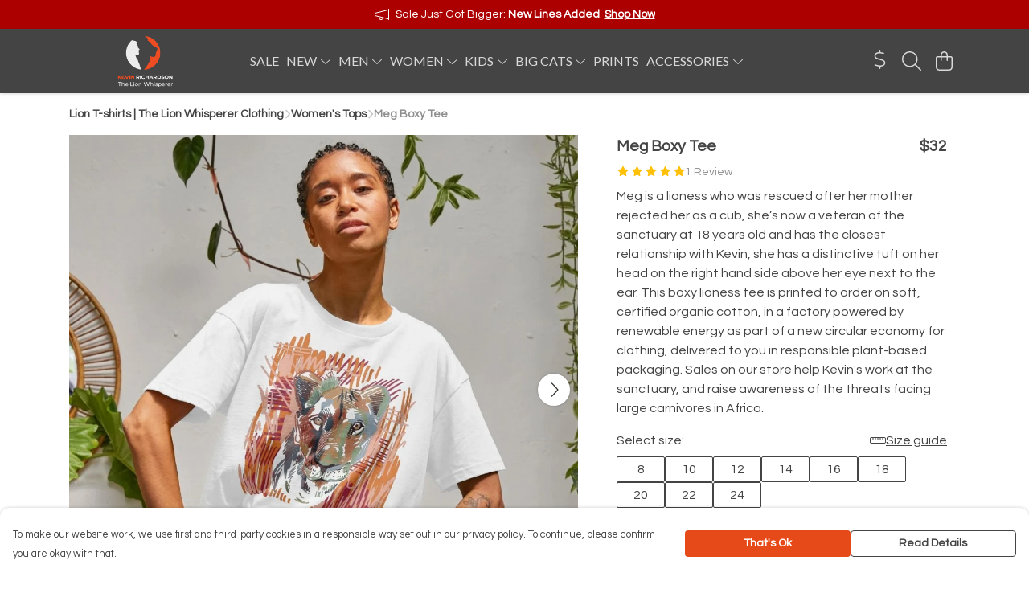

--- FILE ---
content_type: text/html
request_url: https://thelionwhispererclothing.com/product/meg-boxy-tee/
body_size: 3155
content:
<!DOCTYPE html>
<html lang="en">
  <head>
    <meta charset="UTF-8">
    <meta name="viewport" content="width=device-width, initial-scale=1.0">
    <link id="apple-touch-icon" rel="apple-touch-icon" href="#">
    <script type="module" crossorigin="" src="/assets/index.a17a56ef.js"></script>
    <link rel="modulepreload" crossorigin="" href="/assets/vue.bccf2447.js">
    <link rel="modulepreload" crossorigin="" href="/assets/sentry.13e8e62e.js">
    <link rel="stylesheet" href="/assets/index.dca9b00c.css">
  <link rel="manifest" href="/manifest.webmanifest"><title>Meg Boxy Tee</title><link crossorigin="" href="https://fonts.gstatic.com" rel="preconnect"><link href="https://images.teemill.com" rel="preconnect"><link as="fetch" href="https://thelionwhispererclothing.com/omnis/v3/frontend/25162/getStoreCoreData/json/" rel="preload"><link as="fetch" href="/omnis/v3/division/25162/products/meg-boxy-tee/" rel="preload"><link as="fetch" href="/omnis/v3/division/25162/products/meg-boxy-tee/stock/" rel="preload"><link fetchpriority="high" as="image" imagesizes="(max-width: 768px) 100vw, 1080px" imagesrcset="https://images.podos.io/b0qam6pxsnh2otbk8km9qwjf4f50e0hdtke9oqjerjw7ldbj.jpeg.webp?w=640&h=640&v=2 640w, https://images.podos.io/b0qam6pxsnh2otbk8km9qwjf4f50e0hdtke9oqjerjw7ldbj.jpeg.webp?w=1080&h=1080&v=2 1080w" href="https://images.podos.io/b0qam6pxsnh2otbk8km9qwjf4f50e0hdtke9oqjerjw7ldbj.jpeg.webp?w=1080&h=1080&v=2" rel="preload"><link data-vue-meta="1" href="https://thelionwhispererclothing.com/product/meg-boxy-tee/" rel="canonical"><link rel="modulepreload" crossorigin="" href="/assets/ProductPage.011ea2e7.js"><link rel="preload" as="style" href="/assets/ProductPage.d578e97d.css"><link rel="modulepreload" crossorigin="" href="/assets/index.d5faf19e.js"><link rel="modulepreload" crossorigin="" href="/assets/AddToCartPopup.33081ac7.js"><link rel="modulepreload" crossorigin="" href="/assets/faCheck.1c3629eb.js"><link rel="modulepreload" crossorigin="" href="/assets/ProductReviewPopup.vue_vue_type_script_setup_true_lang.2179c085.js"><link rel="modulepreload" crossorigin="" href="/assets/index.23ac3528.js"><link rel="modulepreload" crossorigin="" href="/assets/faImages.75767661.js"><link rel="modulepreload" crossorigin="" href="/assets/SizeChartPopup.6fa90aba.js"><link rel="preload" as="style" href="/assets/SizeChartPopup.92291e53.css"><link rel="modulepreload" crossorigin="" href="/assets/startCase.86a80649.js"><link rel="modulepreload" crossorigin="" href="/assets/faThumbsUp.22655c13.js"><link rel="modulepreload" crossorigin="" href="/assets/faTruckFast.b83a6816.js"><link rel="modulepreload" crossorigin="" href="/assets/faTruckFast.0ecd7896.js"><link rel="modulepreload" crossorigin="" href="/assets/faClock.cdaa5e19.js"><link rel="modulepreload" crossorigin="" href="/assets/faRulerHorizontal.50d6e2dc.js"><link rel="modulepreload" crossorigin="" href="/assets/faPaintbrush.523bcc6b.js"><link rel="modulepreload" crossorigin="" href="/assets/ProductStock.78d4d260.js"><link rel="preload" as="style" href="/assets/ProductStock.e62963f7.css"><link rel="modulepreload" crossorigin="" href="/assets/faInfoCircle.d40247bf.js"><link rel="modulepreload" crossorigin="" href="/assets/EcoIcons.aab27e2e.js"><link rel="modulepreload" crossorigin="" href="/assets/faSync.23ef876f.js"><link rel="modulepreload" crossorigin="" href="/assets/faComment.b621b7c5.js"><link rel="modulepreload" crossorigin="" href="/assets/faChevronUp.550d1d42.js"><link rel="modulepreload" crossorigin="" href="/assets/ProductImageCarousel.99eba20b.js"><link rel="preload" as="style" href="/assets/ProductImageCarousel.04a3cc9e.css"><link rel="modulepreload" crossorigin="" href="/assets/faMicrochipAi.c0f9eac9.js"><link rel="modulepreload" crossorigin="" href="/assets/store.cf92bc34.js"><link rel="modulepreload" crossorigin="" href="/assets/logger.bb58204e.js"><link rel="modulepreload" crossorigin="" href="/assets/productProvider.e7211b52.js"><link rel="modulepreload" crossorigin="" href="/assets/confirm-leave-mixin.9bb137c4.js"><script>window.division_key = '25162';</script><meta data-vue-meta="1" vmid="author" content="Meg Boxy Tee" name="author"><meta data-vue-meta="1" vmid="url" content="https://thelionwhispererclothing.com/product/meg-boxy-tee/" name="url"><meta data-vue-meta="1" vmid="description" content="Meg is a lioness who was rescued after her mother rejected her as a cub, she’s now a veteran of the sanctuary at 18 years old and has the closest rela..." name="description"><meta data-vue-meta="1" vmid="og:type" content="website" property="og:type"><meta data-vue-meta="1" vmid="og:url" content="https://thelionwhispererclothing.com/product/meg-boxy-tee/" property="og:url"><meta data-vue-meta="1" vmid="og:title" content="Meg Boxy Tee" property="og:title"><meta data-vue-meta="1" vmid="og:description" content="Meg is a lioness who was rescued after her mother rejected her as a cub, she’s now a veteran of the sanctuary at 18 years old and has the closest rela..." property="og:description"><meta data-vue-meta="1" vmid="og:image" content="https://images.podos.io/b0qam6pxsnh2otbk8km9qwjf4f50e0hdtke9oqjerjw7ldbj.jpeg" property="og:image"><meta vmid="og:site_name" content="The Lion Whisperer" property="og:site_name"><meta data-vue-meta="1" vmid="twitter:card" content="photo" property="twitter:card"><meta data-vue-meta="1" vmid="twitter:description" content="Meg is a lioness who was rescued after her mother rejected her as a cub, she’s now a veteran of the sanctuary at 18 years old and has the closest rela..." property="twitter:description"><meta data-vue-meta="1" vmid="twitter:title" content="Meg Boxy Tee" property="twitter:title"><meta data-vue-meta="1" vmid="twitter:image" content="https://images.podos.io/b0qam6pxsnh2otbk8km9qwjf4f50e0hdtke9oqjerjw7ldbj.jpeg" property="twitter:image"><meta vmid="apple-mobile-web-app-capable" content="yes" property="apple-mobile-web-app-capable"><meta vmid="apple-mobile-web-app-status-bar-style" content="black" property="apple-mobile-web-app-status-bar-style"><meta vmid="apple-mobile-web-app-title" content="The Lion Whisperer" property="apple-mobile-web-app-title"><meta content="mm81b4as6o7z2cl7dosxocme04blqy" name="facebook-domain-verification"><meta content="_U-DQ3HXWpFA1DLO8t5jHLd1pbD_yHqd5NgRT00qLWo" name="google-site-verification"><style>@font-face {
  font-family: "Lato Fallback: Arial";
  src: local('Arial');
  ascent-override: 101.3181%;
  descent-override: 21.865%;
  size-adjust: 97.4159%;
}
@font-face {
  font-family: "Lato Fallback: Roboto";
  src: local('Roboto');
  ascent-override: 101.4302%;
  descent-override: 21.8892%;
  size-adjust: 97.3083%;
}@font-face {
  font-family: "Questrial Fallback: Arial";
  src: local('Arial');
  ascent-override: 82.0755%;
  descent-override: 21.0193%;
  size-adjust: 99.908%;
}
@font-face {
  font-family: "Questrial Fallback: Roboto";
  src: local('Roboto');
  ascent-override: 82.1663%;
  descent-override: 21.0426%;
  size-adjust: 99.7976%;
}</style></head>

  <body>
    <div id="app"></div>
    
  <noscript><iframe src="https://www.googletagmanager.com/ns.html?id=GTM-MH6RJHM" height="0" width="0" style="display:none;visibility:hidden"></iframe></noscript><noscript>This site relies on JavaScript to do awesome things, please enable it in your browser</noscript></body>
  <script>
    (() => {
      /**
       * Disable the default browser prompt for PWA installation
       * @see https://developer.mozilla.org/en-US/docs/Web/API/BeforeInstallPromptEvent
       */
      window.addEventListener('beforeinstallprompt', event => {
        event.preventDefault();
      });

      var activeWorker = navigator.serviceWorker?.controller;
      var appVersion = window.localStorage.getItem('appVersion');
      var validVersion = 'v1';

      if (!activeWorker) {
        window.localStorage.setItem('appVersion', validVersion);

        return;
      }

      if (!appVersion || appVersion !== validVersion) {
        window.localStorage.setItem('appVersion', validVersion);

        if (navigator.serviceWorker) {
          navigator.serviceWorker
            .getRegistrations()
            .then(function (registrations) {
              var promises = [];

              registrations.forEach(registration => {
                promises.push(registration.unregister());
              });

              if (window.caches) {
                caches.keys().then(cachedFiles => {
                  cachedFiles.forEach(cache => {
                    promises.push(caches.delete(cache));
                  });
                });
              }

              Promise.all(promises).then(function () {
                console.log('Reload Window: Index');
                window.location.reload();
              });
            });
        }
      }
    })();
  </script>
</html>


--- FILE ---
content_type: text/javascript
request_url: https://thelionwhispererclothing.com/assets/TmlReviewReply.44512bc7.js
body_size: 395
content:
import{J as s,t as o,x as n,P as c,Q as i,O as t,Z as a,M as r}from"./vue.bccf2447.js";import{_ as d}from"./index.a17a56ef.js";import"./sentry.13e8e62e.js";const l={name:"TmlReviewReply",props:{item:{type:Object,required:!0},companyName:{type:String,default:void 0},companyLogo:{type:String,default:void 0}}},_={class:"review-reply"},u={class:"mb-1"},p={class:"mb-0 mr-1 inline"},y={key:0,class:"text-sm faded"},h={class:"text-sm"};function b(f,v,e,g,x,k){const m=s("tml-object-summary");return o(),n("div",_,[c(m,{thumbnail:e.companyLogo,class:"mb-2","avatar-height":"3.5em","avatar-width":"3.5em","image-fit":"contain","background-color":"var(--tml-menu-background-color)","lazy-load-image":"","background-behind-thumbnail":""},{title:i(()=>[t("div",u,[t("h5",p,a(e.item.author),1),e.companyName?(o(),n("p",y,a(e.companyName)+" team ",1)):r("",!0)])]),_:1},8,["thumbnail"]),t("p",h,a(e.item.text),1)])}const j=d(l,[["render",b],["__scopeId","data-v-aa9dc95e"]]);export{j as default};
//# sourceMappingURL=TmlReviewReply.44512bc7.js.map
